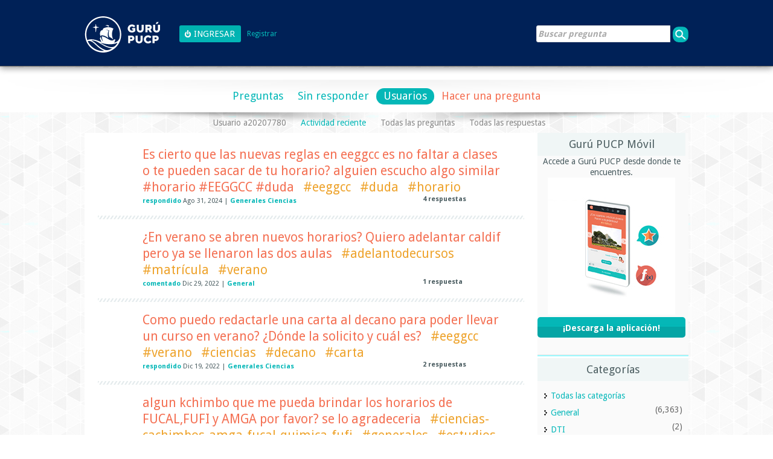

--- FILE ---
content_type: text/html; charset=utf-8
request_url: https://guru.pucp.edu.pe/user/a20207780/activity
body_size: 4565
content:
<!DOCTYPE html>
<html>
	<!-- Powered by Question2Answer - http://www.question2answer.org/ -->
	<head>
		<meta charset="utf-8">
		<META NAME="viewport" CONTENT="width=device-width, initial-scale=1.0">
		<meta property="og:image" content="https://guru.pucp.edu.pe/qa-theme/elegant-responsive/images/logo.jpg">
		<title>Actividad reciente de a20207780 - Gurú PUCP</title>
		<link rel="stylesheet" href="../../qa-theme/elegant-responsive/qa-styles.css?elegant-responsive-1.14">
		<LINK REL="stylesheet" TYPE="text/css" HREF="../../qa-theme/elegant-responsive/color/qa-dynamic.style.php?elegant-responsive-1.14">
		<LINK REL="stylesheet" TYPE="text/css" HREF="../../qa-theme/elegant-responsive/device/qa-devices-styles.css?elegant-responsive-1.14">
		<LINK REL="stylesheet" TYPE="text/css" HREF="../../qa-theme/elegant-responsive/color/qa-aqua-styles.css?elegant-responsive-1.14">
		<!--[if IE 8]><link rel="stylesheet" type="text/css" href="../../qa-theme/elegant-responsive/ie8.css?elegant-responsive-1.14"><![endif]-->
			
        <style>
            @media only screen and (min-width:176px) and (max-width:380px){
                table,
                thead,
                tbody,
                th,
                td,
                tr {display: block;text-align: center;
                }
            }
        </style>
        
			<link rel="search" type="application/opensearchdescription+xml" title="Gurú PUCP" href="../../opensearch.xml">
			<link rel="icon" href="https://guru.pucp.edu.pe/favicon.ico" type="image/x-icon" />
			<script>
			var qa_root = '..\/..\/';
			var qa_request = 'user\/a20207780\/activity';
			</script>
			<script src="../../qa-content/jquery-1.11.3.min.js"></script>
			<script src="../../qa-content/qa-page.js?1.7.1"></script>
			<SCRIPT SRC="../../qa-theme/elegant-responsive/js/qa-theme-scripts.js" TYPE="text/javascript"></SCRIPT>
			<SCRIPT TYPE="text/javascript"><!--
				if (typeof qa_wysiwyg_editor_config == "object")
				qa_wysiwyg_editor_config.skin="kama";
			//--></SCRIPT>
			<!--[if gte IE 9]>
<style type="text/css">
.gradient {
   filter: none;
}
</style>
<![endif]-->
		</head>
		<body
			class="qa-template-user-activity qa-body-js-off"
			>
			<script>
				var b=document.getElementsByTagName('body')[0];
				b.className=b.className.replace('qa-body-js-off', 'qa-body-js-on');
			</script>
			<div id="qa-login-bar"><div id="qa-login-group"><a href="../../" title="Gurú PUCP"> <img id="logo-guru" src="../../qa-theme/elegant-responsive/images/logo_guru.svg" alt="Logo Guru" height="60" style="float:left"></a>
					<!--[Begin: login form]-->
					<form id="qa-loginform" action="https://guru.pucp.edu.pe/login.php" method="post">
						<input type="hidden" name="code" value="0-1771890555-7525d38e5000e860024476d7e18711cce894f9e1">
						<input type="submit" value="Ingresar" id="qa-login" name="dologin" >
					</form>
					<!--[End: login form]-->
					<div class="qa-nav-user">
						<ul class="qa-nav-user-list">
							<li class="qa-nav-user-item qa-nav-user-register">
								<a href="https://dia.pucp.edu.pe/account/activate" class="qa-nav-user-link">Registrar</a>
							</li>
						</ul>
						<div class="qa-nav-user-clear">
						</div>
					</div>
					<div class="qa-search">
						<form method="get" action="../../search">
							
							<input type="text" placeholder="Buscar pregunta" name="q" value="" class="qa-search-field">
							<input type="submit" value="Buscar" class="qa-search-button">
						</form>
					</div>
			</div><a href="#" id="usermenu"><img src="../../qa-theme/elegant-responsive/images/settings.png" alt="settings" width="24" height="24" align="left" >Ingresar | Registrarse<img src="../../qa-theme/elegant-responsive/images/mobile-search.png" alt="settings" width="24" height="24" align="right" ></a></div>
			<DIV CLASS="qa-body-wrapper">
				
				<DIV CLASS="qa-header-group">
					<DIV CLASS="qa-header">
						<div class="qa-logo">
							
						</div>
						<div class="qa-header-clear">
						</div>
					</DIV> <!-- END qa-header -->
				</DIV> <!-- END qa-header-group -->
				
				<DIV CLASS="qa-nav-group">
					<div class="qa-nav-main">
						<ul class="qa-nav-main-list">
							<li class="qa-nav-main-item qa-nav-main-questions">
								<a href="../../questions" class="qa-nav-main-link">Preguntas</a>
							</li>
							<li class="qa-nav-main-item qa-nav-main-unanswered">
								<a href="../../unanswered" class="qa-nav-main-link">Sin responder</a>
							</li>
							<li class="qa-nav-main-item qa-nav-main-user">
								<a href="../../users" class="qa-nav-main-link qa-nav-main-selected">Usuarios</a>
							</li>
							<li class="qa-nav-main-item qa-nav-main-ask">
								<a href="../../ask" class="qa-nav-main-link">Hacer una pregunta</a>
							</li>
						</ul>
						<div class="qa-nav-main-clear">
						</div>
					</div>
					<a href="#" id="mainnavpull">Mostrar Menú</a>
					<DIV CLASS="qa-mainnav-shadow">
						<div class="qa-nav-sub">
							<ul class="qa-nav-sub-list">
								<li class="qa-nav-sub-item qa-nav-sub-profile">
									<a href="../../user/a20207780" class="qa-nav-sub-link">Usuario a20207780</a>
								</li>
								<li class="qa-nav-sub-item qa-nav-sub-activity">
									<a href="../../user/a20207780/activity" class="qa-nav-sub-link qa-nav-sub-selected">Actividad reciente</a>
								</li>
								<li class="qa-nav-sub-item qa-nav-sub-questions">
									<a href="../../user/a20207780/questions" class="qa-nav-sub-link">Todas las preguntas</a>
								</li>
								<li class="qa-nav-sub-item qa-nav-sub-answers">
									<a href="../../user/a20207780/answers" class="qa-nav-sub-link">Todas las respuestas</a>
								</li>
								<li class="qa-nav-sub-item qa-nav-sub-account">
									<a href="https://dia.pucp.edu.pe/perfil/usuario" class="qa-nav-sub-link"></a>
								</li>
							</ul>
							<div class="qa-nav-sub-clear">
							</div>
						</div>
					</DIV> <!-- END qa-mainnav-shadow -->
				</DIV> <!-- END qa-nav-group -->
				<DIV CLASS="qa-titles">
				</DIV> <!-- END qa-titles -->
				<DIV CLASS="qa-main-wrapper">
					<DIV CLASS="qa-main">
						<div class="qa-part-q-list">
							<form method="post" action="../../user/a20207780/activity">
								<div class="qa-q-list">
									
									<div class="qa-q-list-item" id="q44270">
										<div class="qa-q-item-main-meta-stats">
											<div class="qa-q-item-main">
												<div class="qa-q-item-main-question">
													<div class="qa-q-item-title">
														<a href="../../44270/faltar-pueden-horario-alguien-escucho-similar-%23horario-%23eeggcc">Es cierto que las nuevas reglas en eeggcc es no faltar a clases o te pueden sacar de tu horario? alguien escucho algo similar #horario #EEGGCC #duda</a>
														
														&nbsp;
														<a href="../../tag/%23eeggcc" class="qa-tag-link">#eeggcc</a>
														&nbsp;
														<a href="../../tag/%23duda" class="qa-tag-link">#duda</a>
														&nbsp;
														<a href="../../tag/%23horario" class="qa-tag-link">#horario</a>
													</div>
												</div>
											</div>
											<div class="qa-q-item-meta-stats">
												<div class="qa-q-item-meta">
													<span class="qa-q-item-meta">
														<a href="../../44270/faltar-pueden-horario-alguien-escucho-similar-%23horario-%23eeggcc?show=44271#a44271" class="qa-q-item-what">respondido</a>
														<span class="qa-q-item-when">
															<span class="qa-q-item-when-data">Ago 31, 2024</span>
														</span>
														<span class="qa-q-item-where">
															<span class="qa-q-item-where-pad"> | </span><span class="qa-q-item-where-data"><a title="Categoría" href="../../eeggcc" class="qa-category-link">Generales Ciencias</a></span>
														</span>
													</span>
												</div>
												<DIV CLASS="qa-q-item-stats">
													<span class="qa-a-count">
														<span class="qa-a-count-data">4</span><span class="qa-a-count-pad"> respuestas</span>
													</span>
												</DIV>
											</div>
										</div>
										<div class="qa-q-item-avatar">
										</div>
										<div class="qa-q-item-clear">
										</div>
									</div> <!-- END qa-q-list-item -->
									
									<div class="qa-q-list-item" id="q39469">
										<div class="qa-q-item-main-meta-stats">
											<div class="qa-q-item-main">
												<div class="qa-q-item-main-question">
													<div class="qa-q-item-title">
														<a href="../../39469/verano-abren-nuevos-horarios-quiero-adelantar-caldif-llenaron">¿En verano se abren nuevos horarios? Quiero adelantar caldif pero ya se llenaron las dos aulas</a>
														
														&nbsp;
														<a href="../../tag/%23adelantodecursos" class="qa-tag-link">#adelantodecursos</a>
														&nbsp;
														<a href="../../tag/%23matr%C3%ADcula" class="qa-tag-link">#matrícula</a>
														&nbsp;
														<a href="../../tag/%23verano" class="qa-tag-link">#verano</a>
													</div>
												</div>
											</div>
											<div class="qa-q-item-meta-stats">
												<div class="qa-q-item-meta">
													<span class="qa-q-item-meta">
														<a href="../../39469/verano-abren-nuevos-horarios-quiero-adelantar-caldif-llenaron?show=39483#c39483" class="qa-q-item-what">comentado</a>
														<span class="qa-q-item-when">
															<span class="qa-q-item-when-data">Dic 29, 2022</span>
														</span>
														<span class="qa-q-item-where">
															<span class="qa-q-item-where-pad"> | </span><span class="qa-q-item-where-data"><a title="Categoría" href="../../dia-pucp" class="qa-category-link">General</a></span>
														</span>
													</span>
												</div>
												<DIV CLASS="qa-q-item-stats">
													<span class="qa-a-count">
														<span class="qa-a-count-data">1</span><span class="qa-a-count-pad"> respuesta</span>
													</span>
												</DIV>
											</div>
										</div>
										<div class="qa-q-item-avatar">
										</div>
										<div class="qa-q-item-clear">
										</div>
									</div> <!-- END qa-q-list-item -->
									
									<div class="qa-q-list-item" id="q39358">
										<div class="qa-q-item-main-meta-stats">
											<div class="qa-q-item-main">
												<div class="qa-q-item-main-question">
													<div class="qa-q-item-title">
														<a href="../../39358/puedo-redactarle-decano-poder-llevar-verano-d%C3%B3nde-solicito">Como puedo redactarle una carta al decano para poder llevar un curso en verano? ¿Dónde la solicito y cuál es?</a>
														
														&nbsp;
														<a href="../../tag/%23eeggcc" class="qa-tag-link">#eeggcc</a>
														&nbsp;
														<a href="../../tag/%23verano" class="qa-tag-link">#verano</a>
														&nbsp;
														<a href="../../tag/%23ciencias" class="qa-tag-link">#ciencias</a>
														&nbsp;
														<a href="../../tag/%23decano" class="qa-tag-link">#decano</a>
														&nbsp;
														<a href="../../tag/%23carta" class="qa-tag-link">#carta</a>
													</div>
												</div>
											</div>
											<div class="qa-q-item-meta-stats">
												<div class="qa-q-item-meta">
													<span class="qa-q-item-meta">
														<a href="../../39358/puedo-redactarle-decano-poder-llevar-verano-d%C3%B3nde-solicito?show=39379#a39379" class="qa-q-item-what">respondido</a>
														<span class="qa-q-item-when">
															<span class="qa-q-item-when-data">Dic 19, 2022</span>
														</span>
														<span class="qa-q-item-where">
															<span class="qa-q-item-where-pad"> | </span><span class="qa-q-item-where-data"><a title="Categoría" href="../../eeggcc" class="qa-category-link">Generales Ciencias</a></span>
														</span>
													</span>
												</div>
												<DIV CLASS="qa-q-item-stats">
													<span class="qa-a-count">
														<span class="qa-a-count-data">2</span><span class="qa-a-count-pad"> respuestas</span>
													</span>
												</DIV>
											</div>
										</div>
										<div class="qa-q-item-avatar">
										</div>
										<div class="qa-q-item-clear">
										</div>
									</div> <!-- END qa-q-list-item -->
									
									<div class="qa-q-list-item" id="q39028">
										<div class="qa-q-item-main-meta-stats">
											<div class="qa-q-item-main">
												<div class="qa-q-item-main-question">
													<div class="qa-q-item-title">
														<a href="../../39028/algun-kchimbo-pueda-brindar-horarios-fucal-favor-agradeceria">algun kchimbo que me pueda brindar los horarios de FUCAL,FUFI y AMGA por favor? se lo agradeceria</a>
														
														&nbsp;
														<a href="../../tag/%23ciencias-cachimbos-amga-fucal-quimica-fufi" class="qa-tag-link">#ciencias-cachimbos-amga-fucal-quimica-fufi</a>
														&nbsp;
														<a href="../../tag/%23generales" class="qa-tag-link">#generales</a>
														&nbsp;
														<a href="../../tag/%23estudios" class="qa-tag-link">#estudios</a>
														&nbsp;
														<a href="../../tag/%23eeggcc%23ciclopresencial%232022-2%233erciclo%23ciencias" class="qa-tag-link">#eeggcc#ciclopresencial#2022-2#3erciclo#ciencias</a>
													</div>
												</div>
											</div>
											<div class="qa-q-item-meta-stats">
												<div class="qa-q-item-meta">
													<span class="qa-q-item-meta">
														<a href="../../39028/algun-kchimbo-pueda-brindar-horarios-fucal-favor-agradeceria?show=39060#a39060" class="qa-q-item-what">respondido</a>
														<span class="qa-q-item-when">
															<span class="qa-q-item-when-data">Oct 31, 2022</span>
														</span>
														<span class="qa-q-item-where">
															<span class="qa-q-item-where-pad"> | </span><span class="qa-q-item-where-data"><a title="Categoría" href="../../dia-pucp" class="qa-category-link">General</a></span>
														</span>
													</span>
												</div>
												<DIV CLASS="qa-q-item-stats">
													<span class="qa-a-count">
														<span class="qa-a-count-data">1</span><span class="qa-a-count-pad"> respuesta</span>
													</span>
												</DIV>
											</div>
										</div>
										<div class="qa-q-item-avatar">
										</div>
										<div class="qa-q-item-clear">
										</div>
									</div> <!-- END qa-q-list-item -->
									
									<div class="qa-q-list-item" id="q38771">
										<div class="qa-q-item-main-meta-stats">
											<div class="qa-q-item-main">
												<div class="qa-q-item-main-question">
													<div class="qa-q-item-title">
														<a href="../../38771/buenas-aceptan-seguro-contra-accidentes-gracias-antemano">Buenas noches, saben si aceptan al SIS como seguro contra accidentes. Gracias de antemano</a>
														
														&nbsp;
														<a href="../../tag/%23seguroaccidentes" class="qa-tag-link">#seguroaccidentes</a>
														&nbsp;
														<a href="../../tag/%23seguro" class="qa-tag-link">#seguro</a>
													</div>
												</div>
											</div>
											<div class="qa-q-item-meta-stats">
												<div class="qa-q-item-meta">
													<span class="qa-q-item-meta">
														<a href="../../38771/buenas-aceptan-seguro-contra-accidentes-gracias-antemano?show=38779#c38779" class="qa-q-item-what">comentado</a>
														<span class="qa-q-item-when">
															<span class="qa-q-item-when-data">Ago 14, 2022</span>
														</span>
														<span class="qa-q-item-where">
															<span class="qa-q-item-where-pad"> | </span><span class="qa-q-item-where-data"><a title="Categoría" href="../../dia-pucp" class="qa-category-link">General</a></span>
														</span>
													</span>
												</div>
												<DIV CLASS="qa-q-item-stats">
													<span class="qa-a-count">
														<span class="qa-a-count-data">1</span><span class="qa-a-count-pad"> respuesta</span>
													</span>
												</DIV>
											</div>
										</div>
										<div class="qa-q-item-avatar">
										</div>
										<div class="qa-q-item-clear">
										</div>
									</div> <!-- END qa-q-list-item -->
									
									<div class="qa-q-list-item" id="q38211">
										<div class="qa-q-item-main-meta-stats">
											<div class="qa-q-item-main">
												<div class="qa-q-item-main-question">
													<div class="qa-q-item-title">
														<a href="../../38211/como-veo-que-profesores-calfican-alto-en-un-curso">¿Como veo que profesores calfican alto en un curso?</a>
														
														&nbsp;
														<a href="../../tag/%23eeggcc" class="qa-tag-link">#eeggcc</a>
														&nbsp;
														<a href="../../tag/%232022-2" class="qa-tag-link">#2022-2</a>
														&nbsp;
														<a href="../../tag/%23ayuda" class="qa-tag-link">#ayuda</a>
													</div>
												</div>
											</div>
											<div class="qa-q-item-meta-stats">
												<div class="qa-q-item-meta">
													<span class="qa-q-item-meta">
														<a href="../../38211/como-veo-que-profesores-calfican-alto-en-un-curso?show=38213#a38213" class="qa-q-item-what">respuesta seleccionada</a>
														<span class="qa-q-item-when">
															<span class="qa-q-item-when-data">Ago 2, 2022</span>
														</span>
														<span class="qa-q-item-where">
															<span class="qa-q-item-where-pad"> | </span><span class="qa-q-item-where-data"><a title="Categoría" href="../../eeggcc" class="qa-category-link">Generales Ciencias</a></span>
														</span>
													</span>
												</div>
												<DIV CLASS="qa-q-item-stats">
													<span class="qa-a-count qa-a-count-selected">
														<span class="qa-a-count-data">1</span><span class="qa-a-count-pad"> respuesta</span>
													</span>
												</DIV>
											</div>
										</div>
										<div class="qa-q-item-avatar">
										</div>
										<div class="qa-q-item-clear">
										</div>
									</div> <!-- END qa-q-list-item -->
									
									<div class="qa-q-list-item" id="q32511">
										<div class="qa-q-item-main-meta-stats">
											<div class="qa-q-item-main">
												<div class="qa-q-item-main-question">
													<div class="qa-q-item-title">
														<a href="../../32511/practicas-ex%C3%A1menes-pasados-%23examenes-%23practicas-%23pasadas">Donde buscar practicas y exámenes pasados? Entro a zeus pucp pero no me aparece nada.    #examenes   #practicas   #pasadas</a>
														
													</div>
												</div>
											</div>
											<div class="qa-q-item-meta-stats">
												<div class="qa-q-item-meta">
													<span class="qa-q-item-meta">
														<a href="../../32511/practicas-ex%C3%A1menes-pasados-%23examenes-%23practicas-%23pasadas?show=32519#c32519" class="qa-q-item-what">comentado</a>
														<span class="qa-q-item-when">
															<span class="qa-q-item-when-data">Sep 5, 2020</span>
														</span>
														<span class="qa-q-item-where">
															<span class="qa-q-item-where-pad"> | </span><span class="qa-q-item-where-data"><a title="Categoría" href="../../dia-pucp" class="qa-category-link">General</a></span>
														</span>
													</span>
												</div>
												<DIV CLASS="qa-q-item-stats">
													<span class="qa-a-count">
														<span class="qa-a-count-data">3</span><span class="qa-a-count-pad"> respuestas</span>
													</span>
												</DIV>
											</div>
										</div>
										<div class="qa-q-item-avatar">
										</div>
										<div class="qa-q-item-clear">
										</div>
									</div> <!-- END qa-q-list-item -->
									
								</div> <!-- END qa-q-list -->
								
								<div class="qa-q-list-form">
									<input type="hidden" name="code" value="0-1771890555-adb04bf839a165986f6382eba234c5e71cff5d52">
								</div>
							</form>
						</div>
					</DIV> <!-- END qa-main -->
					
					<div class="qa-sidepanel">
						<div class="qa-sidebar">
							<div style="padding-right: 5px; padding-left: 5px padding-bottom: 5px;">
<h2>Gurú PUCP móvil</h2>
Accede a Gurú PUCP desde donde te encuentres.
<br/>
<img src="/qa-theme/elegant-responsive/images/mobile-app.jpg" alt="Mobile App" />
<br/>
<a class="guru_download" href="https://play.google.com/store/apps/details?id=pe.edu.pucp.guru" title="Descarga la aplicación">¡Descarga la aplicación!</a>
<br/>
</div>
						</div>
						
						<div class="qa-nav-cat">
							<ul class="qa-nav-cat-list qa-nav-cat-list-1">
								<li class="qa-nav-cat-item qa-nav-cat-all">
									<a href="../../" class="qa-nav-cat-link qa-nav-cat-selected">Todas las categorías</a>
								</li>
								<li class="qa-nav-cat-item qa-nav-cat-dia-pucp">
									<a href="../../dia-pucp" class="qa-nav-cat-link">General</a>
									<span class="qa-nav-cat-note">(6,363)</span>
								</li>
								<li class="qa-nav-cat-item qa-nav-cat-dti">
									<a href="../../dti" class="qa-nav-cat-link">DTI</a>
									<span class="qa-nav-cat-note">(2)</span>
								</li>
								<li class="qa-nav-cat-item qa-nav-cat-fci">
									<a href="../../fci" class="qa-nav-cat-link">Ciencias e Ingeniería</a>
									<span class="qa-nav-cat-note">(158)</span>
								</li>
								<li class="qa-nav-cat-item qa-nav-cat-fepuc">
									<a href="../../fepuc" class="qa-nav-cat-link">FEPUC</a>
									<span class="qa-nav-cat-note">(3)</span>
								</li>
								<li class="qa-nav-cat-item qa-nav-cat-eeggcc">
									<a href="../../eeggcc" class="qa-nav-cat-link">Generales Ciencias</a>
									<span class="qa-nav-cat-note">(2,696)</span>
								</li>
								<li class="qa-nav-cat-item qa-nav-cat-eeggll">
									<a href="../../eeggll" class="qa-nav-cat-link">Generales Letras</a>
									<span class="qa-nav-cat-note">(558)</span>
								</li>
							</ul>
							<div class="qa-nav-cat-clear">
							</div>
						</div>
					</div>
					
				</DIV> <!-- END main-wrapper -->
			</DIV> <!-- END body-wrapper -->
			<div class="qa-footer-bottom-group">
				<div class="qa-footer">
					<div class="qa-nav-footer">
						<ul class="qa-nav-footer-list">
						</ul>
						<div class="qa-nav-footer-clear">
						</div>
					</div>
					<div>Servicio ofrecido por la Dirección de Tecnologías de Información (DTI). | <a href="/tos">Términos de uso</a><br>Av. Universitaria 1801, San Miguel, Lima 32, Perú | Teléfono (511) 626-2000 | &copy; 2026 Pontificia Univesidad Católica del Perú (PUCP)</div>
					<div class="qa-attribution">
						Powered by <a href="http://www.question2answer.org/">Question2Answer</a>
					</div>
					<div class="qa-footer-clear">
					</div>
				</div> <!-- END qa-footer -->
				
			</DIV> <!-- END footer-bottom-group -->
			
			<!-- Google tag (gtag.js) -->
<script async src="https://www.googletagmanager.com/gtag/js?id=G-R6DWSKHME7"></script>
<script>
  window.dataLayer = window.dataLayer || [];
  function gtag(){dataLayer.push(arguments);}
  gtag('js', new Date());

  gtag('config', 'G-R6DWSKHME7');
</script>
			<div style="position:absolute; left:-9999px; top:-9999px;">
				<span id="qa-waiting-template" class="qa-waiting">...</span>
			</div>
		</body>
		<!-- Powered by Question2Answer - http://www.question2answer.org/ -->
	</html>
<!--
It's no big deal, but your HTML could not be indented properly. To fix, please:
1. Use this->output() to output all HTML.
2. Balance all paired tags like <td>...</td> or <div>...</div>.
3. Use a slash at the end of unpaired tags like <img/> or <input/>.
Thanks!
-->


--- FILE ---
content_type: application/javascript
request_url: https://guru.pucp.edu.pe/qa-theme/elegant-responsive/js/qa-theme-scripts.js
body_size: 956
content:
/*
*   Q2A Market Elegant Responsive Javascript/jQuery
*
*   Provide javascript functionality to theme
*   File: theme-script.js.php
*   
*   @author         Q2A Market
*   @category       Theme
*   @Version:       1.14
*   @author URL:    http://www.q2amarket.com
*   
*   @Q2A Version    1.6
*
*   This file containing complex program structure to provide
*   maximum control to the Elegant Responsive theme and should not modify
*   if you do than your own risk and Q2A Market is not responsible
*   for any your lossess or support.
*/
$(window).load(function() {
    $('#q2am-spalsh').fadeOut();
});

$(document).ready(function () {

    var THEME_SLUG = 'elegant-responsive';

    var wh = $(window).height(); 
    $('#q2am-spalsh').css({'height': + wh, 'background-position': 'center'});

    $(window).resize(function(){
       var wh = $(window).height();
        $('#q2am-spalsh').css({'height': + wh, 'background-position': 'center'}); 
    });

    $(".qa-nav-cat-list.qa-nav-cat-list-1").before("<h2>Categorías</h2>");
    $(".qa-activity-count").before("<h2>Conteo de Actividades</h2>");
    $(function () {
        var a = $("#usermenu");
        menu = $("#qa-login-group");
        menuHeight = menu.height();
        $(a).on("click", function (b) {
            b.preventDefault();
            menu.slideToggle("fast")
        });
        $(window).resize(function () {
            var b = $(window).width();
            if (b > 320 && menu.is(":hidden")) {
                menu.removeAttr("style")
            }
        })
    });
    $(function () {
        var a = $("#mainnavpull");
        nav = $(".qa-nav-main");
        navHeight = nav.height();
        $(a).on("click", function (b) {
            b.preventDefault();
            nav.slideToggle("fast");
            $(this).text($(this).text() == 'Ocultar Menú' ? 'Mostrar Menú' : 'Ocultar Menú');
        });
        $(window).resize(function () {
            var b = $(window).width();
            if (b > 320 && nav.is(":hidden")) {
                nav.removeAttr("style")
            }
        })
    });

    $('#q2amer_splash_image').after('<tbody id="q2am_highlights_tbody"><tr><td><iframe id="q2am_highlights_iframe" src="http://q2amarket.com/cdn/themes-feeds/'+ THEME_SLUG + '.html" width="100%" height="100%" frameborder="0" ></iframe></td></tr><tbody>');
});